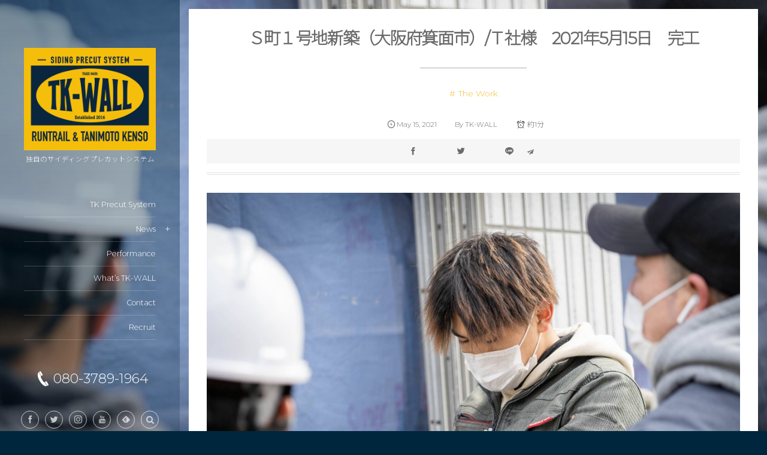

--- FILE ---
content_type: text/html; charset=UTF-8
request_url: https://tk-wall.com/879
body_size: 10606
content:
<!DOCTYPE html>
<html lang="ja" class="no-js"><head prefix="og: http://ogp.me/ns# fb: http://ogp.me/ns/fb# article: http://ogp.me/ns/article#"><meta charset="utf-8" /><meta name="description" content="ＴＫプレカット工法（独自のサイディングプレカットシステム） [木造2階建　住宅]（外壁） 【外　壁】アクセント：KMEW　セラディール・親水14ベ　ー　ス：KMEW　セラディール・親水14" /><meta name="keywords" content="大阪,サイディング,プレカット,TK-WALL,ティーケーウォール,ティーケイウォール,RUNTRAIL,ラントレイル,KMEW,ケイミュー,AT-WALL,旭トステム外装,NICHIHA,ニチハ,外装,外壁," /><meta property="og:title" content="Ｓ町１号地新築（大阪府箕面市）/Ｔ社様　2021年5月15日　完工" /><meta property="og:type" content="article" /><meta property="og:url" content="https://tk-wall.com/879" /><meta property="og:image" content="https://tk-wall.com/wp/wp-content/uploads/2020/02/⑦.jpg" /><meta property="og:image:width" content="2000" /><meta property="og:image:height" content="1333" /><meta property="og:description" content="ＴＫプレカット工法（独自のサイディングプレカットシステム） [木造2階建　住宅]（外壁） 【外　壁】アクセント：KMEW　セラディール・親水14ベ　ー　ス：KMEW　セラディール・親水14" /><meta property="og:site_name" content="TK-WALL" /><link rel="canonical" href="https://tk-wall.com/879" /><title>Ｓ町１号地新築（大阪府箕面市）/Ｔ社様　2021年5月15日　完工 &#8211; TK-WALL</title>
<meta name='robots' content='max-image-preview:large' />
<link rel="dns-prefetch" href="//connect.facebook.net" /><link rel="dns-prefetch" href="//secure.gravatar.com" /><link rel="dns-prefetch" href="//api.pinterest.com" /><link rel="dns-prefetch" href="//jsoon.digitiminimi.com" /><link rel="dns-prefetch" href="//b.hatena.ne.jp" /><link rel="dns-prefetch" href="//platform.twitter.com" /><meta http-equiv="Last-Modified" content="Sat, 05 Jun. 2021 10:12:30 +0900" /><link rel="pingback" href="https://tk-wall.com/wp/xmlrpc.php" /><link rel='dns-prefetch' href='//ajax.googleapis.com' />
<link rel="alternate" type="application/rss+xml" title="TK-WALL &raquo; フィード" href="https://tk-wall.com/feed" />
<link rel="alternate" type="application/rss+xml" title="TK-WALL &raquo; コメントフィード" href="https://tk-wall.com/comments/feed" />
<link rel="alternate" type="application/rss+xml" title="TK-WALL &raquo; Ｓ町１号地新築（大阪府箕面市）/Ｔ社様　2021年5月15日　完工 のコメントのフィード" href="https://tk-wall.com/879/feed" />
<link rel="alternate" title="oEmbed (JSON)" type="application/json+oembed" href="https://tk-wall.com/wp-json/oembed/1.0/embed?url=https%3A%2F%2Ftk-wall.com%2F879" />
<link rel="alternate" title="oEmbed (XML)" type="text/xml+oembed" href="https://tk-wall.com/wp-json/oembed/1.0/embed?url=https%3A%2F%2Ftk-wall.com%2F879&#038;format=xml" />
		<!-- This site uses the Google Analytics by MonsterInsights plugin v9.10.0 - Using Analytics tracking - https://www.monsterinsights.com/ -->
		<!-- Note: MonsterInsights is not currently configured on this site. The site owner needs to authenticate with Google Analytics in the MonsterInsights settings panel. -->
					<!-- No tracking code set -->
				<!-- / Google Analytics by MonsterInsights -->
		<style id='wp-img-auto-sizes-contain-inline-css' type='text/css'>
img:is([sizes=auto i],[sizes^="auto," i]){contain-intrinsic-size:3000px 1500px}
/*# sourceURL=wp-img-auto-sizes-contain-inline-css */
</style>
<style id='wp-block-heading-inline-css' type='text/css'>
h1:where(.wp-block-heading).has-background,h2:where(.wp-block-heading).has-background,h3:where(.wp-block-heading).has-background,h4:where(.wp-block-heading).has-background,h5:where(.wp-block-heading).has-background,h6:where(.wp-block-heading).has-background{padding:1.25em 2.375em}h1.has-text-align-left[style*=writing-mode]:where([style*=vertical-lr]),h1.has-text-align-right[style*=writing-mode]:where([style*=vertical-rl]),h2.has-text-align-left[style*=writing-mode]:where([style*=vertical-lr]),h2.has-text-align-right[style*=writing-mode]:where([style*=vertical-rl]),h3.has-text-align-left[style*=writing-mode]:where([style*=vertical-lr]),h3.has-text-align-right[style*=writing-mode]:where([style*=vertical-rl]),h4.has-text-align-left[style*=writing-mode]:where([style*=vertical-lr]),h4.has-text-align-right[style*=writing-mode]:where([style*=vertical-rl]),h5.has-text-align-left[style*=writing-mode]:where([style*=vertical-lr]),h5.has-text-align-right[style*=writing-mode]:where([style*=vertical-rl]),h6.has-text-align-left[style*=writing-mode]:where([style*=vertical-lr]),h6.has-text-align-right[style*=writing-mode]:where([style*=vertical-rl]){rotate:180deg}
/*# sourceURL=https://tk-wall.com/wp/wp-includes/blocks/heading/style.min.css */
</style>
<style id='wp-block-paragraph-inline-css' type='text/css'>
.is-small-text{font-size:.875em}.is-regular-text{font-size:1em}.is-large-text{font-size:2.25em}.is-larger-text{font-size:3em}.has-drop-cap:not(:focus):first-letter{float:left;font-size:8.4em;font-style:normal;font-weight:100;line-height:.68;margin:.05em .1em 0 0;text-transform:uppercase}body.rtl .has-drop-cap:not(:focus):first-letter{float:none;margin-left:.1em}p.has-drop-cap.has-background{overflow:hidden}:root :where(p.has-background){padding:1.25em 2.375em}:where(p.has-text-color:not(.has-link-color)) a{color:inherit}p.has-text-align-left[style*="writing-mode:vertical-lr"],p.has-text-align-right[style*="writing-mode:vertical-rl"]{rotate:180deg}
/*# sourceURL=https://tk-wall.com/wp/wp-includes/blocks/paragraph/style.min.css */
</style>
<style id='wp-block-library-inline-css' type='text/css'>
:root{--wp-block-synced-color:#7a00df;--wp-block-synced-color--rgb:122,0,223;--wp-bound-block-color:var(--wp-block-synced-color);--wp-editor-canvas-background:#ddd;--wp-admin-theme-color:#007cba;--wp-admin-theme-color--rgb:0,124,186;--wp-admin-theme-color-darker-10:#006ba1;--wp-admin-theme-color-darker-10--rgb:0,107,160.5;--wp-admin-theme-color-darker-20:#005a87;--wp-admin-theme-color-darker-20--rgb:0,90,135;--wp-admin-border-width-focus:2px}@media (min-resolution:192dpi){:root{--wp-admin-border-width-focus:1.5px}}.wp-element-button{cursor:pointer}:root .has-very-light-gray-background-color{background-color:#eee}:root .has-very-dark-gray-background-color{background-color:#313131}:root .has-very-light-gray-color{color:#eee}:root .has-very-dark-gray-color{color:#313131}:root .has-vivid-green-cyan-to-vivid-cyan-blue-gradient-background{background:linear-gradient(135deg,#00d084,#0693e3)}:root .has-purple-crush-gradient-background{background:linear-gradient(135deg,#34e2e4,#4721fb 50%,#ab1dfe)}:root .has-hazy-dawn-gradient-background{background:linear-gradient(135deg,#faaca8,#dad0ec)}:root .has-subdued-olive-gradient-background{background:linear-gradient(135deg,#fafae1,#67a671)}:root .has-atomic-cream-gradient-background{background:linear-gradient(135deg,#fdd79a,#004a59)}:root .has-nightshade-gradient-background{background:linear-gradient(135deg,#330968,#31cdcf)}:root .has-midnight-gradient-background{background:linear-gradient(135deg,#020381,#2874fc)}:root{--wp--preset--font-size--normal:16px;--wp--preset--font-size--huge:42px}.has-regular-font-size{font-size:1em}.has-larger-font-size{font-size:2.625em}.has-normal-font-size{font-size:var(--wp--preset--font-size--normal)}.has-huge-font-size{font-size:var(--wp--preset--font-size--huge)}.has-text-align-center{text-align:center}.has-text-align-left{text-align:left}.has-text-align-right{text-align:right}.has-fit-text{white-space:nowrap!important}#end-resizable-editor-section{display:none}.aligncenter{clear:both}.items-justified-left{justify-content:flex-start}.items-justified-center{justify-content:center}.items-justified-right{justify-content:flex-end}.items-justified-space-between{justify-content:space-between}.screen-reader-text{border:0;clip-path:inset(50%);height:1px;margin:-1px;overflow:hidden;padding:0;position:absolute;width:1px;word-wrap:normal!important}.screen-reader-text:focus{background-color:#ddd;clip-path:none;color:#444;display:block;font-size:1em;height:auto;left:5px;line-height:normal;padding:15px 23px 14px;text-decoration:none;top:5px;width:auto;z-index:100000}html :where(.has-border-color){border-style:solid}html :where([style*=border-top-color]){border-top-style:solid}html :where([style*=border-right-color]){border-right-style:solid}html :where([style*=border-bottom-color]){border-bottom-style:solid}html :where([style*=border-left-color]){border-left-style:solid}html :where([style*=border-width]){border-style:solid}html :where([style*=border-top-width]){border-top-style:solid}html :where([style*=border-right-width]){border-right-style:solid}html :where([style*=border-bottom-width]){border-bottom-style:solid}html :where([style*=border-left-width]){border-left-style:solid}html :where(img[class*=wp-image-]){height:auto;max-width:100%}:where(figure){margin:0 0 1em}html :where(.is-position-sticky){--wp-admin--admin-bar--position-offset:var(--wp-admin--admin-bar--height,0px)}@media screen and (max-width:600px){html :where(.is-position-sticky){--wp-admin--admin-bar--position-offset:0px}}

/*# sourceURL=wp-block-library-inline-css */
</style><style id='global-styles-inline-css' type='text/css'>
:root{--wp--preset--aspect-ratio--square: 1;--wp--preset--aspect-ratio--4-3: 4/3;--wp--preset--aspect-ratio--3-4: 3/4;--wp--preset--aspect-ratio--3-2: 3/2;--wp--preset--aspect-ratio--2-3: 2/3;--wp--preset--aspect-ratio--16-9: 16/9;--wp--preset--aspect-ratio--9-16: 9/16;--wp--preset--color--black: #000000;--wp--preset--color--cyan-bluish-gray: #abb8c3;--wp--preset--color--white: #ffffff;--wp--preset--color--pale-pink: #f78da7;--wp--preset--color--vivid-red: #cf2e2e;--wp--preset--color--luminous-vivid-orange: #ff6900;--wp--preset--color--luminous-vivid-amber: #fcb900;--wp--preset--color--light-green-cyan: #7bdcb5;--wp--preset--color--vivid-green-cyan: #00d084;--wp--preset--color--pale-cyan-blue: #8ed1fc;--wp--preset--color--vivid-cyan-blue: #0693e3;--wp--preset--color--vivid-purple: #9b51e0;--wp--preset--gradient--vivid-cyan-blue-to-vivid-purple: linear-gradient(135deg,rgb(6,147,227) 0%,rgb(155,81,224) 100%);--wp--preset--gradient--light-green-cyan-to-vivid-green-cyan: linear-gradient(135deg,rgb(122,220,180) 0%,rgb(0,208,130) 100%);--wp--preset--gradient--luminous-vivid-amber-to-luminous-vivid-orange: linear-gradient(135deg,rgb(252,185,0) 0%,rgb(255,105,0) 100%);--wp--preset--gradient--luminous-vivid-orange-to-vivid-red: linear-gradient(135deg,rgb(255,105,0) 0%,rgb(207,46,46) 100%);--wp--preset--gradient--very-light-gray-to-cyan-bluish-gray: linear-gradient(135deg,rgb(238,238,238) 0%,rgb(169,184,195) 100%);--wp--preset--gradient--cool-to-warm-spectrum: linear-gradient(135deg,rgb(74,234,220) 0%,rgb(151,120,209) 20%,rgb(207,42,186) 40%,rgb(238,44,130) 60%,rgb(251,105,98) 80%,rgb(254,248,76) 100%);--wp--preset--gradient--blush-light-purple: linear-gradient(135deg,rgb(255,206,236) 0%,rgb(152,150,240) 100%);--wp--preset--gradient--blush-bordeaux: linear-gradient(135deg,rgb(254,205,165) 0%,rgb(254,45,45) 50%,rgb(107,0,62) 100%);--wp--preset--gradient--luminous-dusk: linear-gradient(135deg,rgb(255,203,112) 0%,rgb(199,81,192) 50%,rgb(65,88,208) 100%);--wp--preset--gradient--pale-ocean: linear-gradient(135deg,rgb(255,245,203) 0%,rgb(182,227,212) 50%,rgb(51,167,181) 100%);--wp--preset--gradient--electric-grass: linear-gradient(135deg,rgb(202,248,128) 0%,rgb(113,206,126) 100%);--wp--preset--gradient--midnight: linear-gradient(135deg,rgb(2,3,129) 0%,rgb(40,116,252) 100%);--wp--preset--font-size--small: 13px;--wp--preset--font-size--medium: 20px;--wp--preset--font-size--large: 36px;--wp--preset--font-size--x-large: 42px;--wp--preset--spacing--20: 0.44rem;--wp--preset--spacing--30: 0.67rem;--wp--preset--spacing--40: 1rem;--wp--preset--spacing--50: 1.5rem;--wp--preset--spacing--60: 2.25rem;--wp--preset--spacing--70: 3.38rem;--wp--preset--spacing--80: 5.06rem;--wp--preset--shadow--natural: 6px 6px 9px rgba(0, 0, 0, 0.2);--wp--preset--shadow--deep: 12px 12px 50px rgba(0, 0, 0, 0.4);--wp--preset--shadow--sharp: 6px 6px 0px rgba(0, 0, 0, 0.2);--wp--preset--shadow--outlined: 6px 6px 0px -3px rgb(255, 255, 255), 6px 6px rgb(0, 0, 0);--wp--preset--shadow--crisp: 6px 6px 0px rgb(0, 0, 0);}:where(.is-layout-flex){gap: 0.5em;}:where(.is-layout-grid){gap: 0.5em;}body .is-layout-flex{display: flex;}.is-layout-flex{flex-wrap: wrap;align-items: center;}.is-layout-flex > :is(*, div){margin: 0;}body .is-layout-grid{display: grid;}.is-layout-grid > :is(*, div){margin: 0;}:where(.wp-block-columns.is-layout-flex){gap: 2em;}:where(.wp-block-columns.is-layout-grid){gap: 2em;}:where(.wp-block-post-template.is-layout-flex){gap: 1.25em;}:where(.wp-block-post-template.is-layout-grid){gap: 1.25em;}.has-black-color{color: var(--wp--preset--color--black) !important;}.has-cyan-bluish-gray-color{color: var(--wp--preset--color--cyan-bluish-gray) !important;}.has-white-color{color: var(--wp--preset--color--white) !important;}.has-pale-pink-color{color: var(--wp--preset--color--pale-pink) !important;}.has-vivid-red-color{color: var(--wp--preset--color--vivid-red) !important;}.has-luminous-vivid-orange-color{color: var(--wp--preset--color--luminous-vivid-orange) !important;}.has-luminous-vivid-amber-color{color: var(--wp--preset--color--luminous-vivid-amber) !important;}.has-light-green-cyan-color{color: var(--wp--preset--color--light-green-cyan) !important;}.has-vivid-green-cyan-color{color: var(--wp--preset--color--vivid-green-cyan) !important;}.has-pale-cyan-blue-color{color: var(--wp--preset--color--pale-cyan-blue) !important;}.has-vivid-cyan-blue-color{color: var(--wp--preset--color--vivid-cyan-blue) !important;}.has-vivid-purple-color{color: var(--wp--preset--color--vivid-purple) !important;}.has-black-background-color{background-color: var(--wp--preset--color--black) !important;}.has-cyan-bluish-gray-background-color{background-color: var(--wp--preset--color--cyan-bluish-gray) !important;}.has-white-background-color{background-color: var(--wp--preset--color--white) !important;}.has-pale-pink-background-color{background-color: var(--wp--preset--color--pale-pink) !important;}.has-vivid-red-background-color{background-color: var(--wp--preset--color--vivid-red) !important;}.has-luminous-vivid-orange-background-color{background-color: var(--wp--preset--color--luminous-vivid-orange) !important;}.has-luminous-vivid-amber-background-color{background-color: var(--wp--preset--color--luminous-vivid-amber) !important;}.has-light-green-cyan-background-color{background-color: var(--wp--preset--color--light-green-cyan) !important;}.has-vivid-green-cyan-background-color{background-color: var(--wp--preset--color--vivid-green-cyan) !important;}.has-pale-cyan-blue-background-color{background-color: var(--wp--preset--color--pale-cyan-blue) !important;}.has-vivid-cyan-blue-background-color{background-color: var(--wp--preset--color--vivid-cyan-blue) !important;}.has-vivid-purple-background-color{background-color: var(--wp--preset--color--vivid-purple) !important;}.has-black-border-color{border-color: var(--wp--preset--color--black) !important;}.has-cyan-bluish-gray-border-color{border-color: var(--wp--preset--color--cyan-bluish-gray) !important;}.has-white-border-color{border-color: var(--wp--preset--color--white) !important;}.has-pale-pink-border-color{border-color: var(--wp--preset--color--pale-pink) !important;}.has-vivid-red-border-color{border-color: var(--wp--preset--color--vivid-red) !important;}.has-luminous-vivid-orange-border-color{border-color: var(--wp--preset--color--luminous-vivid-orange) !important;}.has-luminous-vivid-amber-border-color{border-color: var(--wp--preset--color--luminous-vivid-amber) !important;}.has-light-green-cyan-border-color{border-color: var(--wp--preset--color--light-green-cyan) !important;}.has-vivid-green-cyan-border-color{border-color: var(--wp--preset--color--vivid-green-cyan) !important;}.has-pale-cyan-blue-border-color{border-color: var(--wp--preset--color--pale-cyan-blue) !important;}.has-vivid-cyan-blue-border-color{border-color: var(--wp--preset--color--vivid-cyan-blue) !important;}.has-vivid-purple-border-color{border-color: var(--wp--preset--color--vivid-purple) !important;}.has-vivid-cyan-blue-to-vivid-purple-gradient-background{background: var(--wp--preset--gradient--vivid-cyan-blue-to-vivid-purple) !important;}.has-light-green-cyan-to-vivid-green-cyan-gradient-background{background: var(--wp--preset--gradient--light-green-cyan-to-vivid-green-cyan) !important;}.has-luminous-vivid-amber-to-luminous-vivid-orange-gradient-background{background: var(--wp--preset--gradient--luminous-vivid-amber-to-luminous-vivid-orange) !important;}.has-luminous-vivid-orange-to-vivid-red-gradient-background{background: var(--wp--preset--gradient--luminous-vivid-orange-to-vivid-red) !important;}.has-very-light-gray-to-cyan-bluish-gray-gradient-background{background: var(--wp--preset--gradient--very-light-gray-to-cyan-bluish-gray) !important;}.has-cool-to-warm-spectrum-gradient-background{background: var(--wp--preset--gradient--cool-to-warm-spectrum) !important;}.has-blush-light-purple-gradient-background{background: var(--wp--preset--gradient--blush-light-purple) !important;}.has-blush-bordeaux-gradient-background{background: var(--wp--preset--gradient--blush-bordeaux) !important;}.has-luminous-dusk-gradient-background{background: var(--wp--preset--gradient--luminous-dusk) !important;}.has-pale-ocean-gradient-background{background: var(--wp--preset--gradient--pale-ocean) !important;}.has-electric-grass-gradient-background{background: var(--wp--preset--gradient--electric-grass) !important;}.has-midnight-gradient-background{background: var(--wp--preset--gradient--midnight) !important;}.has-small-font-size{font-size: var(--wp--preset--font-size--small) !important;}.has-medium-font-size{font-size: var(--wp--preset--font-size--medium) !important;}.has-large-font-size{font-size: var(--wp--preset--font-size--large) !important;}.has-x-large-font-size{font-size: var(--wp--preset--font-size--x-large) !important;}
/*# sourceURL=global-styles-inline-css */
</style>

<style id='classic-theme-styles-inline-css' type='text/css'>
/*! This file is auto-generated */
.wp-block-button__link{color:#fff;background-color:#32373c;border-radius:9999px;box-shadow:none;text-decoration:none;padding:calc(.667em + 2px) calc(1.333em + 2px);font-size:1.125em}.wp-block-file__button{background:#32373c;color:#fff;text-decoration:none}
/*# sourceURL=/wp-includes/css/classic-themes.min.css */
</style>
<link rel='stylesheet' id='contact-form-7-css' href='https://tk-wall.com/wp/wp-content/plugins/contact-form-7/includes/css/styles.css?ver=5.7.7' type='text/css' media='all' />
<link rel='stylesheet' id='widgetopts-styles-css' href='https://tk-wall.com/wp/wp-content/plugins/widget-options/assets/css/widget-options.css' type='text/css' media='all' />
<link rel='stylesheet' id='ppress-frontend-css' href='https://tk-wall.com/wp/wp-content/plugins/wp-user-avatar/assets/css/frontend.min.css?ver=4.12.0' type='text/css' media='all' />
<link rel='stylesheet' id='ppress-flatpickr-css' href='https://tk-wall.com/wp/wp-content/plugins/wp-user-avatar/assets/flatpickr/flatpickr.min.css?ver=4.12.0' type='text/css' media='all' />
<link rel='stylesheet' id='ppress-select2-css' href='https://tk-wall.com/wp/wp-content/plugins/wp-user-avatar/assets/select2/select2.min.css?ver=6.9' type='text/css' media='all' />
<style id='deb-style-inline-css' type='text/css'>
body [class*="-reset--line-center-btm"][class*="-keycolor"]::after{--deb-line-color:#f4bd2f;}body [class*="-line-btm"][class*="-keycolor"]::after{border-color:#f4bd2f;}body [class*="-reset--line-left"][class*="-keycolor"]::after{--deb-line-color:#f4bd2f;}body [class*="-reset--deco-circle"][class*="-keycolor"]::after{--deb-circle-color:rgba(244,189,47,.24);--deb-circle-color-ov1:rgba(244,189,47,.3);--deb-circle-color-ov2:rgba(244,189,47,.15);}body p.is-style-box-deco-balloon{background-color:#f4bd2f;color:#ffffff;}body p.is-style-box-deco-balloon::after{border-color:#f4bd2f transparent transparent;}
/*# sourceURL=deb-style-inline-css */
</style>
<link rel='stylesheet' id='digipress-css' href='https://tk-wall.com/wp/wp-content/themes/dp-voyageur/css/style.css?ver=20210112070229' type='text/css' media='all' />
<link rel='stylesheet' id='wow-css' href='https://tk-wall.com/wp/wp-content/themes/dp-voyageur/css/animate.css?ver=2.0.9.0' type='text/css' media='all' />
<link rel='stylesheet' id='dp-visual-css' href='https://tk-wall.com/wp/wp-content/uploads/digipress/voyageur/css/visual-custom.css?ver=20210321043824' type='text/css' media='all' />
<script src="https://ajax.googleapis.com/ajax/libs/jquery/2.2.4/jquery.min.js?ver=6.9" id="jquery-js"></script>
<script src="https://tk-wall.com/wp/wp-content/plugins/wp-user-avatar/assets/flatpickr/flatpickr.min.js?ver=4.12.0" id="ppress-flatpickr-js"></script>
<script src="https://tk-wall.com/wp/wp-content/plugins/wp-user-avatar/assets/select2/select2.min.js?ver=4.12.0" id="ppress-select2-js"></script>
<link rel="https://api.w.org/" href="https://tk-wall.com/wp-json/" /><link rel="alternate" title="JSON" type="application/json" href="https://tk-wall.com/wp-json/wp/v2/posts/879" /><link rel="EditURI" type="application/rsd+xml" title="RSD" href="https://tk-wall.com/wp/xmlrpc.php?rsd" />
<link rel='shortlink' href='https://tk-wall.com/?p=879' />
<!-- Analytics by WP Statistics - https://wp-statistics.com -->
<link href="https://fonts.googleapis.com/css?family=Noto+Sans+JP:200|Montserrat:300&display=swap" rel="stylesheet" /><link rel="icon" href="https://tk-wall.com/wp/wp-content/uploads/2020/07/cropped-tkw_sign_y-32x32.jpg" sizes="32x32" />
<link rel="icon" href="https://tk-wall.com/wp/wp-content/uploads/2020/07/cropped-tkw_sign_y-192x192.jpg" sizes="192x192" />
<link rel="apple-touch-icon" href="https://tk-wall.com/wp/wp-content/uploads/2020/07/cropped-tkw_sign_y-180x180.jpg" />
<meta name="msapplication-TileImage" content="https://tk-wall.com/wp/wp-content/uploads/2020/07/cropped-tkw_sign_y-270x270.jpg" />
<script>var j$=jQuery;</script><meta name="viewport" content="width=device-width, initial-scale=1.0, maximum-scale=1.0, user-scalable=0" />
</head><body class="wp-singular post-template-default single single-post postid-879 single-format-standard wp-theme-dp-voyageur main-body" data-loader-bg-color="#00263e"><div class="main-wrap"><header id="header_container" class="header_container">
<div class="header_content clearfix">
<div class="h_group"><h1 class="hd_title img wow fadeInDown"><a href="https://tk-wall.com/" title="TK-WALL"><img src="https://tk-wall.com/wp/wp-content/uploads/digipress/voyageur/title/logo.jpg" alt="TK-WALL" /></a></h1><h2 class="caption img wow fadeInUp" data-wow-delay="0.3s">独自のサイディングプレカットシステム</h2></div><nav id="global_menu_nav" class="global_menu_nav wow fadeInLeft"><ul id="global_menu_ul" class=""><li id="menu-item-474" class="menu-item menu-item-type-post_type menu-item-object-page"><a href="https://tk-wall.com/tk-precut-system" class="menu-link"><span class="menu-title">TK Precut System</span><span class="gnav-bd"></span></a></li>
<li id="menu-item-690" class="menu-item menu-item-type-custom menu-item-object-custom menu-item-has-children"><a class="menu-link"><span class="menu-title">News</span><span class="gnav-bd"></span></a>
<ul class="sub-menu">
	<li id="menu-item-688" class="menu-item menu-item-type-taxonomy menu-item-object-category current-post-ancestor current-menu-parent current-post-parent"><a href="https://tk-wall.com/category/the-work" class="menu-link"><span class="menu-title">The Work</span></a></li>
	<li id="menu-item-407" class="menu-item menu-item-type-taxonomy menu-item-object-category"><a href="https://tk-wall.com/category/blog" class="menu-link"><span class="menu-title">Blog</span></a></li>
</ul>
</li>
<li id="menu-item-57" class="menu-item menu-item-type-post_type menu-item-object-page"><a href="https://tk-wall.com/performance" class="menu-link"><span class="menu-title">Performance</span><span class="gnav-bd"></span></a></li>
<li id="menu-item-48" class="menu-item menu-item-type-post_type menu-item-object-page"><a href="https://tk-wall.com/tk-wall" class="menu-link"><span class="menu-title">What’s TK-WALL</span><span class="gnav-bd"></span></a></li>
<li id="menu-item-54" class="menu-item menu-item-type-post_type menu-item-object-page"><a href="https://tk-wall.com/contact" class="menu-link"><span class="menu-title">Contact</span><span class="gnav-bd"></span></a></li>
<li id="menu-item-717" class="menu-item menu-item-type-post_type menu-item-object-page"><a href="https://tk-wall.com/recruit" class="menu-link"><span class="menu-title">Recruit</span><span class="gnav-bd"></span></a></li>
</ul></nav><div class="menu_tel wow fadeInUp"><a href="tel:080-3789-1964" class="tel_a icon-phone"><span>080-3789-1964</span></a></div><div id="hd_misc_div" class="hd_misc_div"><div class="hd_sns_links wow fadeInUp"><ul><li class="fb"><a href="https://www.facebook.com/tkwall2020" title="Share on Facebook" target="_blank" class="sns_link"><i class="icon-facebook"></i></a></li><li class="tw"><a href="https://twitter.com/tkwall2020" title="Follow on Twitter" target="_blank" class="sns_link"><i class="icon-twitter"></i></a></li><li class="instagram"><a href="https://instagram.com/tkwall2020" title="Instagram" target="_blank" class="sns_link"><i class="icon-instagram"></i></a></li><li class="youtube"><a href="https://www.youtube.com/channel/UCXK0GxXrk1NXGjb_GzI2CdQ" title="YouTube" target="_blank" class="sns_link"><i class="icon-youtube"></i></a></li><li class="feedly"><a href="https://feedly.com/i/subscription/feed/https%3A%2F%2Ftk-wall.com%2Ffeed" target="_blank" title="Follow on feedly" class="sns_link"><i class="icon-feedly"></i></a></li></ul></div><input type="checkbox" aria-hidden="true" id="search-modal-trigger" class="search-modal-trigger" /><label for="search-modal-trigger" role="button" id="header-search" class="header-search wow fadeInUp"><i class="modal-trigger icon-search"></i></label><div class="search-modal-window"><form role="search" method="get" class="search-form no-params" target="_top" action="https://tk-wall.com/"><div class="words-area"><label><span class="screen-reader-text">検索</span><input type="search" class="search-field" placeholder="キーワードを入力して検索" value="" name="s" title="検索" required /></label><button type="submit" class="search-btn"><i class="icon-search"></i></button></div></form></div></div><div class="copyright wow fadeInUp" data-wow-delay="0.3s"><div class="inner">&copy; 2016 - 2025 <a href="https://tk-wall.com/"><small>TK-WALL</small></a>
</div></div>
</div><div id="header_toggle" class=" wow fadeInUp" data-wow-delay="0.3s"><i class="toggle tgbtn icon-cross"></i><i id="gotop" class="tgbtn icon-up-light"></i></div>
</header>
<i id="mq_menu_tgl" class="toggle tgbtn icon-left-light"></i><div id="header-banner-outer" class="header-banner-outer hd_img"><div id="header-banner-inner" class="header-banner-inner hd_img has_widget" style="background-image:url('https://tk-wall.com/wp/wp-content/uploads/2020/02/⑦.jpg');"></div></div><div id="container" class="dp-container singular clearfix"><div class="content-wrap clearfix"><div id="content" class="content one-col"><article id="post-879" class="single-article post-879 post type-post status-publish format-standard has-post-thumbnail category-the-work"><header>
<h1 class="entry-title single-title"><span class="wow fadeInDown">Ｓ町１号地新築（大阪府箕面市）/Ｔ社様　2021年5月15日　完工</span></h1><div class="single_post_meta wow fadeInUp"><div class="first_row clearfix"><div class="meta meta-cat"><a href="https://tk-wall.com/category/the-work" rel="tag" class=" cat-color5">The Work</a></div><div class="meta meta-date"><time datetime="2021-05-15T10:05:00+09:00" class="published icon-clock eng"><span class="date_month_en_full">May</span> <span class="date_day">15</span>, <span class="date_year">2021</span></time></div><div class="meta meta-author vcard"><span class="author-by">By </span><a href="https://tk-wall.com/author/tk-wall" rel="author" title="Show articles of this user." class="fn"><span class="name">TK-WALL</span></a></div><div class="meta time_for_reading icon-alarm">約1分</div></div><div class="loop-share-num ct-shares" data-url="https://tk-wall.com/879"><div class="sitem bg-likes ct-fb"><a href="https://www.facebook.com/sharer/sharer.php?u=https%3A%2F%2Ftk-wall.com%2F879&t=%EF%BC%B3%E7%94%BA%EF%BC%91%E5%8F%B7%E5%9C%B0%E6%96%B0%E7%AF%89%EF%BC%88%E5%A4%A7%E9%98%AA%E5%BA%9C%E7%AE%95%E9%9D%A2%E5%B8%82%EF%BC%89%2F%EF%BC%B4%E7%A4%BE%E6%A7%98%E3%80%802021%E5%B9%B45%E6%9C%8815%E6%97%A5%E3%80%80%E5%AE%8C%E5%B7%A5+%7C+TK-WALL" target="_blank" rel="nofollow"><i class="share-icon icon-facebook"></i><span class="share-num"></span></a></div><div class="sitem bg-tweets ct-tw"><a href="https://twitter.com/intent/tweet?original_referer=https%3A%2F%2Ftk-wall.com%2F879&url=https%3A%2F%2Ftk-wall.com%2F879&text=%EF%BC%B3%E7%94%BA%EF%BC%91%E5%8F%B7%E5%9C%B0%E6%96%B0%E7%AF%89%EF%BC%88%E5%A4%A7%E9%98%AA%E5%BA%9C%E7%AE%95%E9%9D%A2%E5%B8%82%EF%BC%89%2F%EF%BC%B4%E7%A4%BE%E6%A7%98%E3%80%802021%E5%B9%B45%E6%9C%8815%E6%97%A5%E3%80%80%E5%AE%8C%E5%B7%A5+%7C+TK-WALL" target="_blank" rel="nofollow"><i class="share-icon icon-twitter"></i><span class="share-num"></span></a></div><div class="sitem bg-line"><a href="https://lineit.line.me/share/ui?url=https%3A%2F%2Ftk-wall.com%2F879" target="_blank" rel="nofollow"><i class="share-icon icon-line"></i><span class="share-num"><i class="icon-email"></i></span></a></div></div></div></header><div class="entry entry-content"><div class="eyecatch-under-title wow fadeInUp"><img src="https://tk-wall.com/wp/wp-content/uploads/2020/02/⑦.jpg" class="wp-post-image aligncenter" alt="Ｓ町１号地新築（大阪府箕面市）/Ｔ社様　2021年5月15日　完工" width="1680" height="1120" /></div>
<h2 class="wp-block-heading">ＴＫプレカット工法（独自のサイディングプレカットシステム）</h2>



<p>[木造2階建　住宅]（外壁）</p>



<p>【外　壁】<br>アクセント：KMEW　セラディール・親水14<br>ベ　ー　ス：KMEW　セラディール・親水14</p>
</div><footer class="single_post_meta bottom"><div class="first_row"><div class="meta meta-date"><time datetime="2021-05-15T10:05:00+09:00" class="published icon-clock eng"><span class="date_month_en_full">May</span> <span class="date_day">15</span>, <span class="date_year">2021</span></time></div><div class="meta meta-author vcard"><span class="author-by">By </span><a href="https://tk-wall.com/author/tk-wall" rel="author" title="Show articles of this user." class="fn"><span class="name">TK-WALL</span></a></div></div><div class="second_row"><div class="meta meta-cat"><a href="https://tk-wall.com/category/the-work" rel="tag" class=" cat-color5">The Work</a></div></div></footer><div itemscope itemtype="http://data-vocabulary.org/Person" class="author_info"><h3 class="inside-title wow fadeInDown"><span>About The Author</span></h3><div class="author_col one wow fadeInDown"><a href="https://tk-wall.com/author/tk-wall" rel="author" class="author_img"><img data-del="avatar" alt="avatar" src='https://tk-wall.com/wp/wp-content/uploads/2021/01/icon-300x300.jpg' class='avatar pp-user-avatar avatar-240 photo ' height='240' width='240'/></a></div><div class="author_col two  wow fadeInRight"><div class="author_roles"><span itemprop="role" class="author_role">Planning & Management</span><span itemprop="name" class="author_name">TK-WALL</span></div></div><div class="author_col three"><div class="author_desc">【TK-WALL】<br />RUNTRAIL&amp;TANIMOTO KENSO<br /><br />大阪を拠点に独自のサイディングプレカットシステムによる外壁の施工を中心に承っております<br /><br />お客様への対応・工事品質・サービスに絶対の自信があります</div></div><div class=" wow fadeInUp"><span class="author_url icon-globe"><a href="http://tk-wall.com/" itemprop="url" target="_blank">TK-WALL</a></span></div><div class="dp_related_posts clearfix horizontal one-col"><h3 class="inside-title wow fadeInDown"><span>Recent Articles Of This Author</span></h3><ul><li class="clearfix wow fadeInUp"><div class="widget-post-thumb"><a href="https://tk-wall.com/1178" class="thumb-link"><figure class="post-thumb"><img src="https://tk-wall.com/wp/wp-content/uploads/2020/01/③-250x154.jpg" width="250" height="154" layout="responsive" class="wp-post-image" alt="Ｚ町ハイツ②（大阪府門真市）/Ｏ社様　2025年3月10日　完工" srcset="https://tk-wall.com/wp/wp-content/uploads/2020/01/③-250x154.jpg 250w, https://tk-wall.com/wp/wp-content/uploads/2020/01/③-500x308.jpg 500w" /></figure></a></div><div class="excerpt_div has_thumb"><div class="loop-cat meta-cat"><a href="https://tk-wall.com/category/the-work" rel="tag" class="cat-link cat-color5"><span>The Work</span></a></div><div class="meta-date eng"><time datetime="2025-03-10T16:06:53+09:00"><span class="date_month_en_full">March</span> <span class="date_day">10</span>, <span class="date_year">2025</span></time></div><h4 class="excerpt_title_wid"><a href="https://tk-wall.com/1178" class="item-link">Ｚ町ハイツ②（大阪府門真市）/Ｏ社様　2025年3月10日　完工</a></h4></div></li><li class="clearfix wow fadeInUp"><div class="widget-post-thumb"><a href="https://tk-wall.com/1176" class="thumb-link"><figure class="post-thumb"><img src="https://tk-wall.com/wp/wp-content/uploads/2020/01/②-250x154.jpg" width="250" height="154" layout="responsive" class="wp-post-image" alt="Ｏ様邸Ａ棟（大阪府門真市）/Ｉ社様　2025年3月10日　完工" srcset="https://tk-wall.com/wp/wp-content/uploads/2020/01/②-250x154.jpg 250w, https://tk-wall.com/wp/wp-content/uploads/2020/01/②-500x308.jpg 500w" /></figure></a></div><div class="excerpt_div has_thumb"><div class="loop-cat meta-cat"><a href="https://tk-wall.com/category/the-work" rel="tag" class="cat-link cat-color5"><span>The Work</span></a></div><div class="meta-date eng"><time datetime="2025-03-10T16:01:17+09:00"><span class="date_month_en_full">March</span> <span class="date_day">10</span>, <span class="date_year">2025</span></time></div><h4 class="excerpt_title_wid"><a href="https://tk-wall.com/1176" class="item-link">Ｏ様邸Ａ棟（大阪府門真市）/Ｉ社様　2025年3月10日　完工</a></h4></div></li><li class="clearfix wow fadeInUp"><div class="widget-post-thumb"><a href="https://tk-wall.com/1180" class="thumb-link"><figure class="post-thumb"><img src="https://tk-wall.com/wp/wp-content/uploads/2020/01/④-250x154.jpg" width="250" height="154" layout="responsive" class="wp-post-image" alt="Ｔ様邸（大阪府豊中市）/Ｓ社様　2025年3月8日　完工" srcset="https://tk-wall.com/wp/wp-content/uploads/2020/01/④-250x154.jpg 250w, https://tk-wall.com/wp/wp-content/uploads/2020/01/④-500x308.jpg 500w" /></figure></a></div><div class="excerpt_div has_thumb"><div class="loop-cat meta-cat"><a href="https://tk-wall.com/category/the-work" rel="tag" class="cat-link cat-color5"><span>The Work</span></a></div><div class="meta-date eng"><time datetime="2025-03-08T16:11:00+09:00"><span class="date_month_en_full">March</span> <span class="date_day">8</span>, <span class="date_year">2025</span></time></div><h4 class="excerpt_title_wid"><a href="https://tk-wall.com/1180" class="item-link">Ｔ様邸（大阪府豊中市）/Ｓ社様　2025年3月8日　完工</a></h4></div></li><li class="clearfix wow fadeInUp"><div class="widget-post-thumb"><a href="https://tk-wall.com/1174" class="thumb-link"><figure class="post-thumb"><img src="https://tk-wall.com/wp/wp-content/uploads/2020/12/㉚-250x154.jpg" width="250" height="154" layout="responsive" class="wp-post-image" alt="Ｃ町店舗（大阪府大阪市）/Ｉ社様　2025年2月26日　完工" srcset="https://tk-wall.com/wp/wp-content/uploads/2020/12/㉚-250x154.jpg 250w, https://tk-wall.com/wp/wp-content/uploads/2020/12/㉚-500x308.jpg 500w" /></figure></a></div><div class="excerpt_div has_thumb"><div class="loop-cat meta-cat"><a href="https://tk-wall.com/category/the-work" rel="tag" class="cat-link cat-color5"><span>The Work</span></a></div><div class="meta-date eng"><time datetime="2025-02-26T15:56:50+09:00"><span class="date_month_en_full">February</span> <span class="date_day">26</span>, <span class="date_year">2025</span></time></div><h4 class="excerpt_title_wid"><a href="https://tk-wall.com/1174" class="item-link">Ｃ町店舗（大阪府大阪市）/Ｉ社様　2025年2月26日　完工</a></h4></div></li><li class="clearfix wow fadeInUp"><div class="widget-post-thumb"><a href="https://tk-wall.com/1172" class="thumb-link"><figure class="post-thumb"><img src="https://tk-wall.com/wp/wp-content/uploads/2020/12/㉙-250x154.jpg" width="250" height="154" layout="responsive" class="wp-post-image" alt="Ｉ町ハイツ（大阪府吹田市）/Ｉ社様　2025年2月25日　完工" srcset="https://tk-wall.com/wp/wp-content/uploads/2020/12/㉙-250x154.jpg 250w, https://tk-wall.com/wp/wp-content/uploads/2020/12/㉙-500x308.jpg 500w" /></figure></a></div><div class="excerpt_div has_thumb"><div class="loop-cat meta-cat"><a href="https://tk-wall.com/category/the-work" rel="tag" class="cat-link cat-color5"><span>The Work</span></a></div><div class="meta-date eng"><time datetime="2025-02-25T15:51:57+09:00"><span class="date_month_en_full">February</span> <span class="date_day">25</span>, <span class="date_year">2025</span></time></div><h4 class="excerpt_title_wid"><a href="https://tk-wall.com/1172" class="item-link">Ｉ町ハイツ（大阪府吹田市）/Ｉ社様　2025年2月25日　完工</a></h4></div></li></ul><div class="more-entry-link"><a href="https://tk-wall.com/author/tk-wall" class="item-link wow fadeInDown" rel="author"><span>TK-WALLの記事一覧</span></a></div></div></div></article><div class="single-nav "><ul class="clearfix"><li class="left"><a href="https://tk-wall.com/869" title="Ｓ町マンション新築（大阪府摂津市）/Ａ社様　2021年5月6日　完工" class="tooltip"><i class="icon-left-light"></i>Prev</a></li><li class="right"><a href="https://tk-wall.com/872" title="TK Precut System にすると・・・②" class="tooltip">Next<i class="icon-right-light"></i></a></li></ul></div></div></div><nav id="dp_breadcrumb_nav" class="dp_breadcrumb_nav"><ul><li><a href="https://tk-wall.com/" class="nav_home"><span>HOME</span></a></li><li><a href="https://tk-wall.com/category/the-work"><span>The Work</span></a></li><li><a href="https://tk-wall.com/879"><span>Ｓ町１号地新築（大阪府箕面市）/Ｔ社様　2021年5月15日　完工</span></a></li></ul></nav><footer id="footer" class="clearfix wow fadeInDown"><div class="ft-widget-content"></div></footer></div></div><script type="speculationrules">
{"prefetch":[{"source":"document","where":{"and":[{"href_matches":"/*"},{"not":{"href_matches":["/wp/wp-*.php","/wp/wp-admin/*","/wp/wp-content/uploads/*","/wp/wp-content/*","/wp/wp-content/plugins/*","/wp/wp-content/themes/dp-voyageur/*","/*\\?(.+)"]}},{"not":{"selector_matches":"a[rel~=\"nofollow\"]"}},{"not":{"selector_matches":".no-prefetch, .no-prefetch a"}}]},"eagerness":"conservative"}]}
</script>
<script>function dp_theme_noactivate_copyright(){return;}</script><script src="https://tk-wall.com/wp/wp-content/plugins/dp-ex-blocks-free/dist/blocks.frontend.js?ver=20210112070202" id="dp_ex_blocks-frontend-js"></script>
<script src="https://tk-wall.com/wp/wp-content/plugins/contact-form-7/includes/swv/js/index.js?ver=5.7.7" id="swv-js"></script>
<script id="contact-form-7-js-extra">
/* <![CDATA[ */
var wpcf7 = {"api":{"root":"https://tk-wall.com/wp-json/","namespace":"contact-form-7/v1"}};
//# sourceURL=contact-form-7-js-extra
/* ]]> */
</script>
<script src="https://tk-wall.com/wp/wp-content/plugins/contact-form-7/includes/js/index.js?ver=5.7.7" id="contact-form-7-js"></script>
<script id="ppress-frontend-script-js-extra">
/* <![CDATA[ */
var pp_ajax_form = {"ajaxurl":"https://tk-wall.com/wp/wp-admin/admin-ajax.php","confirm_delete":"Are you sure?","deleting_text":"Deleting...","deleting_error":"An error occurred. Please try again.","nonce":"9d0a30df6a","disable_ajax_form":"false","is_checkout":"0","is_checkout_tax_enabled":"0"};
//# sourceURL=ppress-frontend-script-js-extra
/* ]]> */
</script>
<script src="https://tk-wall.com/wp/wp-content/plugins/wp-user-avatar/assets/js/frontend.min.js?ver=4.12.0" id="ppress-frontend-script-js"></script>
<script src="https://tk-wall.com/wp/wp-content/themes/dp-voyageur/inc/js/wow.min.js?ver=2.0.9.0" id="wow-js"></script>
<script src="https://tk-wall.com/wp/wp-content/themes/dp-voyageur/inc/js/jquery/jquery.easing.min.js?ver=2.0.9.0" id="easing-js"></script>
<script src="https://tk-wall.com/wp/wp-includes/js/imagesloaded.min.js?ver=5.0.0" id="imagesloaded-js"></script>
<script src="https://tk-wall.com/wp/wp-content/themes/dp-voyageur/inc/js/jquery/jquery.masonry.min.js?ver=2.0.9.0" id="dp-masonry-js"></script>
<script src="https://tk-wall.com/wp/wp-content/themes/dp-voyageur/inc/js/jquery/jquery.fitvids.min.js?ver=2.0.9.0" id="fitvids-js"></script>
<script src="https://tk-wall.com/wp/wp-content/themes/dp-voyageur/inc/js/jquery/jquery.sharecount.min.js?ver=2.0.9.0" id="sns-share-count-js"></script>
<script src="https://tk-wall.com/wp/wp-content/themes/dp-voyageur/inc/js/theme-import.min.js?ver=20210112070230" id="dp-js-js"></script>
<script>new WOW().init();</script><script>!function(d,s,id){var js,fjs=d.getElementsByTagName(s)[0];if(!d.getElementById(id)){js=d.createElement(s);js.id=id;js.src="//platform.twitter.com/widgets.js";fjs.parentNode.insertBefore(js,fjs);}}(document,"script","twitter-wjs");</script><div id="fb-root"></div><script async defer crossorigin="anonymous" src="https://connect.facebook.net/ja_JP/sdk.js#xfbml=1&version=v9.0&appId=&autoLogAppEvents=1"></script><script>!function(d,s,id){var js,fjs=d.getElementsByTagName(s)[0];if(!d.getElementById(id)){js=d.createElement(s);js.id=id;js.src="//platform.twitter.com/widgets.js";fjs.parentNode.insertBefore(js,fjs);}}(document,"script","twitter-wjs");</script>
<script type="application/ld+json">{"@context":"http://schema.org","@type":"BlogPosting","mainEntityOfPage":{"@type":"WebPage","@id":"https://tk-wall.com/879"},"headline":"Ｓ町１号地新築（大阪府箕面市）/Ｔ社様　2021年5月15日　完工","image":{"@type":"ImageObject","url":"https://tk-wall.com/wp/wp-content/uploads/2020/02/⑦-1536x1024.jpg","width":1200,"height":800},"datePublished":"2021-05-15T10:05:00+09:00","dateModified":"2021-06-05T10:12:30+09:00","articleSection":"The Work","author":{"@type":"Person","name":"TK-WALL"},"publisher":{"@type":"Organization","name":"TK-WALL","logo":{"@type":"ImageObject","url":"https://tk-wall.com/wp/wp-content/uploads/2021/01/ogp.jpg","width":600,"height":60}},"description":"ＴＫプレカット工法（独自のサイディングプレカットシステム） [木造2階建　住宅]（外壁） 【外　壁】アクセント：KMEW　セラディール・親水14ベ　ー　ス：KMEW　セラディール・親水14"}</script><script type="application/ld+json">{"@context":"https://schema.org","@type":"BreadcrumbList","itemListElement":[{"@type":"ListItem","position":1,"name":"The Work","item":"https://tk-wall.com/category/the-work"},{"@type":"ListItem","position":2,"name":"Ｓ町１号地新築（大阪府箕面市）/Ｔ社様　2021年5月15日　完工","item":"https://tk-wall.com/879"}]}</script><script type="application/ld+json">{"@context":"http://schema.org","@type":"WebSite","inLanguage":"ja","name":"TK-WALL","alternateName":"","description":"独自のサイディングプレカットシステム","image":"https://tk-wall.com/wp/wp-content/uploads/2021/01/ogp.jpg","url":"https://tk-wall.com/"}</script></body>
</html>

--- FILE ---
content_type: text/css
request_url: https://tk-wall.com/wp/wp-content/uploads/digipress/voyageur/css/visual-custom.css?ver=20210321043824
body_size: 2483
content:
@charset "utf-8";body:not(.mb-theme){background-color:#00263e;}#fakeloader{background-color:#00263e;}.double-bounce1,.double-bounce2{background-color:#ffffff;}body{font-family:'Montserrat','Noto Sans JP','Hiragino Sans','Hiragino Kaku Gothic ProN',Meiryo,sans-serif;}.entry,.widget-box{font-size:14px;}.mb-theme .entry,.mb-theme .widget-box{font-size:14px;}.dp-container .entry a,.dp-container .dp_text_widget a,.dp-container .textwidget a,#comment_section .commentlist a:hover{color:#f4bd2f;}.dp-container .entry a:hover,.dp-container .dp_text_widget a:hover,.dp-container .textwidget a:hover,.fake-hover:hover{color:#ff7130;}.single-date-top,.dp-container pre,.entry input[type="submit"],.search-form .submit-area button.search-btn,#wp-calendar tbody td a::before,.plane-label,input#submit{color:#ffffff;background-color:#f4bd2f;}.hd_slideshow .bx-wrapper .bx-pager .bx-pager-item a{background-color:#ffffff;text-shadow:0 0 30px rgba(0,38,62,.38);}.hd_slideshow .bx-controls-direction a{color:#ffffff;}.header-banner-inner,.header-banner-inner a, .header-banner-inner a:hover{color:#ffffff;text-shadow:0 0 30px rgba(0,38,62,.38);}.mb-theme .header-banner-inner,.mb-theme .header-banner-inner a, .mb-theme .header-banner-inner a:hover{text-shadow:0 0 20px rgba(0,38,62,.64);}#banner_caption::before,.header-banner-inner .bx-viewport .slide .loop-cat::before{background-color:rgba(255,255,255,.8);}.header_container{color:#ffffff;background-color:#00263e;background:linear-gradient(to bottom, rgba(0,38,62,.52) 0%,rgba(0,38,62,.2) 100%);filter:progid:DXImageTransform.Microsoft.gradient( startColorstr='#34'00263e, endColorstr='#14'00263e,GradientType=0 );}.header_container:hover {background-color:rgba(0,38,62,.72);}.header_container a{color:#ffffff;}.header_container a:hover{color:#f4f4f4;}#header_toggle .tgbtn,#mq_menu_tgl{box-shadow:0 0 5px rgba(0,38,62,.2);color:#00263e;background-color:rgba(255,255,255,.7);}#header_toggle .tgbtn:hover,#mq_menu_tgl:hover{background-color:#ffffff;}#global_menu_ul .menu-item .menu-link{border-color:rgba(255,255,255,.2);}#global_menu_ul .menu-item .menu-link::before{background-color:rgba(255,255,255,.8);}.hd_sns_links ul li a,#header-search .modal-trigger::before{color:rgba(255,255,255,.7);border-color:rgba(255,255,255,.7);}.hd_sns_links ul li a:hover,#header-search .modal-trigger:hover::before{color:#ffffff;border-color:#ffffff;}.mb-theme .header_content{background-color:#00263e;color:#ffffff;border-color:rgba(255,255,255,.2);}.mb-theme .header_content a{color:#ffffff;}.dp-container{color:#6a6a6a;background-color:rgba(255,255,255,1);}.dp-container a,.dp-container a:hover{color:#6a6a6a;}.dp-container .entry a{font-weight:normal;text-decoration:none;}.dp-container .entry a:hover{text-decoration:underline;}.loop-section.portfolio.pattern2 .loop-title a,.loop-section .loop-share-num a,.loop-section .loop-title a,.loop-section .meta-author a{color:#6a6a6a;}.loop-section.normal .loop-share-num,.loop-section.magazine .loop-share-num,.single-article .single_post_meta .loop-share-num,.single-article .single_post_meta.bottom .meta-cat a{color:#6a6a6a;background-color:rgba(106,106,106,.06);}.dp_feed_widget li a{color:#6a6a6a;background-color:rgba(106,106,106,.06);border-color:rgba(106,106,106,.2);}.loop-section.magazine.one .loop-date time{background-color:#ffffff;}.loop-sec-header .title-desc,.loop-excerpt{color:rgba(106,106,106,.74);}.meta-cat a{color:#f4bd2f;}.portfolio.one .loop-post-thumb-flip,.portfolio.three .loop-post-thumb-flip,.magazine.two .loop-article:hover .meta-cat a{color:#ffffff!important;background-color:#f4bd2f;}.magazine.two .loop-article .meta-cat a{color:#f4bd2f;border-color:#f4bd2f;}.bx-wrapper .bx-pager .bx-pager-item a{background-color:#6a6a6a;}.bx-controls-direction a{color:#ffffff;}input[type="checkbox"]:checked,input[type="radio"]:checked {background-color:#f4bd2f;}select{color:#6a6a6a;}.dp_toc_container{border-color:rgba(244, 189, 47,.2);background:#ffffff;}.dp_toc_container::before{background:rgba(244, 189, 47,.04);}.dp_toc_container ul.dp_toc_ul{border-color:rgba(244, 189, 47,.24);}.dp_toc_container p.toc_title_block>span::before,.dp_toc_container ul.dp_toc_ul>li::before{background:rgba(244, 189, 47,.16);}.dp_toc_container ul.dp_toc_ul li a,.dp_toc_container ul.dp_toc_ul li a:hover,.dp_toc_container ul.dp_toc_ul>li li::before{color:#6a6a6a;}#hd_searchform td.gsc-search-button::before{color:#ffffff;}table.gsc-search-box{background-color:#ffffff!important;}td.gsc-search-button{color:#6a6a6a!important;background-color:#ffffff!important;}.rank_label.thumb {background-color:#f4bd2f;}.rank_label.no-thumb {color:rgba(106,106,106,.1);}.mb-theme .post_meta_sns_btn{background-color:rgba(106,106,106,.06);}#global_menu_ul .menu-item .sub-menu .menu-item .menu-link{background-color:rgba(255,255,255,.06);}.entry h1,.entry h2,.entry h3,.entry h4,.entry h5,.entry h6,.dp_text_widget h1,.dp_text_widget h2,.dp_text_widget h3,.dp_text_widget h4,.dp_text_widget h5,.dp_text_widget h6,.textwidget h1,.textwidget h2,.textwidget h3,.textwidget h4,.textwidget h5,.textwidget h6{border-color:rgba(106,106,106,.4);}address,#switch_comment_type li.active_tab,#comment_section li.comment:hover,#comment_section li.trackback:hover,#comment_section li.pingback:hover{border-color:#f4bd2f;}.entry h1::after,.entry h2::after,.entry h3::after,.entry h4::after,.entry h5::after,.entry h6::after,.dp_text_widget h1::after,.dp_text_widget h2::after,.dp_text_widget h3::after,.dp_text_widget h4::after,.dp_text_widget h5::after,.dp_text_widget h6::after,.textwidget h1::after,.textwidget h2::after,.textwidget h3::after,.textwidget h4::after,.textwidget h5::after,.textwidget h6::after,.single-title::before,.widget_pages li a::after,.widget_nav_menu li a::after,.widget_nav_menu li.current-menu-item a::after,.widget_categories li a::after,.widget_categories li.current-cat a::after{background-color:rgba(106,106,106,.54);}.entry ul li::before, .dp_text_widget ul li::before,.textwidget ul li::before{background-color:#f4bd2f;box-shadow:0 0 0 3px rgba(244, 189,47,.3);}.author_img::before{background-color:rgba(244, 189,47,.72);;}.single-article header::before,.single-article .single_post_meta,.single-article .single_post_meta .loop-share-num div[class^="bg-"],.dp_related_posts.news li,.mb-theme .dp_related_posts li,.entry .wp-caption{border-color:rgba(106,106,106,.2);}.inside-title,#reply-title{color:rgba(106,106,106,.7);}.inside-title::before,#reply-title::before,.dp_tab_widget_ul li::before,.dp_related_posts.horizontal .meta-cat::before{background-color:rgba(106,106,106,.6);}.dp_tab_widget_ul li:hover::before,.dp_tab_widget_ul li.active_tab::before{background-color:#f4bd2f;}.dp_tab_widget_ul{border-color:rgba(106,106,106,.6);}.cat-item .count{color:#ffffff;background-color:rgba(106,106,106,.5);}.entry>p>a.more-link,.dp-container .entry .dp-pagenavi a,.dp-pagenavi a,.dp-pagenavi .page-numbers:not(.dots),.navigation a{color:#ffffff;border-color:#f4bd2f;}.navigation .nav_to_paged a{background-color:transparent;}.nav_to_paged a::before,.dp-pagenavi a::before,#commentform input[type="submit"]{background-color:#f4bd2f;}.loop-section .more-link a:hover,.tagcloud a:hover,#comment_section .comment-meta .comment-reply-link:hover,.entry>p>a.more-link:hover,.navigation a:hover,.navialignleft a:hover,.navialignright a:hover,.dp-container .more-entry-link a,.dp-container .entry .dp-pagenavi a:hover,.dp-pagenavi a:hover,.dp-pagenavi .page-numbers.current,.dp-pagenavi .page-numbers:hover{color:#f4bd2f;}.loop-section .more-link:hover{background-color:rgba(106,106,106,.18);color:#f4bd2f;}.navigation a .nav-arrow{color:#6a6a6a;}.dp_related_posts.news li:hover,.recent_entries li:hover,.dp_related_posts.vertical li:hover,.dp_recent_posts_widget li:hover,span.v_sub_menu_btn{background-color:rgba(106,106,106,.04);}.tooltip-arrow{border-color:transparent transparent #6a6a6a transparent;}.tooltip-msg {color:#ffffff;background-color:#6a6a6a;}.dp-container blockquote,.dp-container q{background-color:rgba(106,106,106,.04);border:1px solid rgba(106,106,106,.08);}.dp-container code{background-color:rgba(106,106,106,.05);border:1px solid rgba(106,106,106,.48);}.dp-container blockquote::before,.dp-container blockquote::after{color:#f4bd2f;}#comment_section li.comment:hover,#comment_section li..trackback:hover,#comment_section li..pingback:hover {border-color:#f4bd2f;}.sidebar{background-color:rgba(106,106,106,.07);}#footer_menu_ul,.mb-theme #footer_menu_ul .menu-item{border-color:rgba(106,106,106,.2);}#footer_menu_ul .menu-item:after{background-color:rgba(106,106,106,.6);}.footer_bar,.main_slide_menu .menu-item .expand,.modal_wrapper.main_menu{color:#ffffff;background-color:#00263e;}.modal_wrapper.main_menu a{color:#ffffff;}.ftbar_btn, .ftbar_btn a{color:#ffffff;}.main_slide_menu .menu-item,.main_slide_menu .menu-item:first-child,.main_slide_menu .menu-item .expand{border-color:rgba(255,255,255, .32);}body:not(.mb-theme) .wow{visibility:hidden}.btn:not([class*="btn-"]),a.btn:not([class*="btn-"]),.dp-container a.btn:not([class*="btn-"]){color:#fff;border-color:#f4bd2f;}.btn:not([class*="btn-"]):hover,a.btn:not([class*="btn-"]):hover{color:#f4bd2f;}.btn::after,.label{background-color:#f4bd2f}.header_content .h_group .caption.img {margin: 0;}.header-banner-content header #banner_title {font-size: 2.8rem;}#global_menu_ul .menu-item .sub-menu {text-align: right;}@media(max-width:600px){    .single-eyecatch-container {margin: 0 -40px 30px;}     .header_container{background:rgba(0,38,62,.9)}    .dp_related_posts.vertical li .excerpt_div.has_thumb {width: 100%;}}